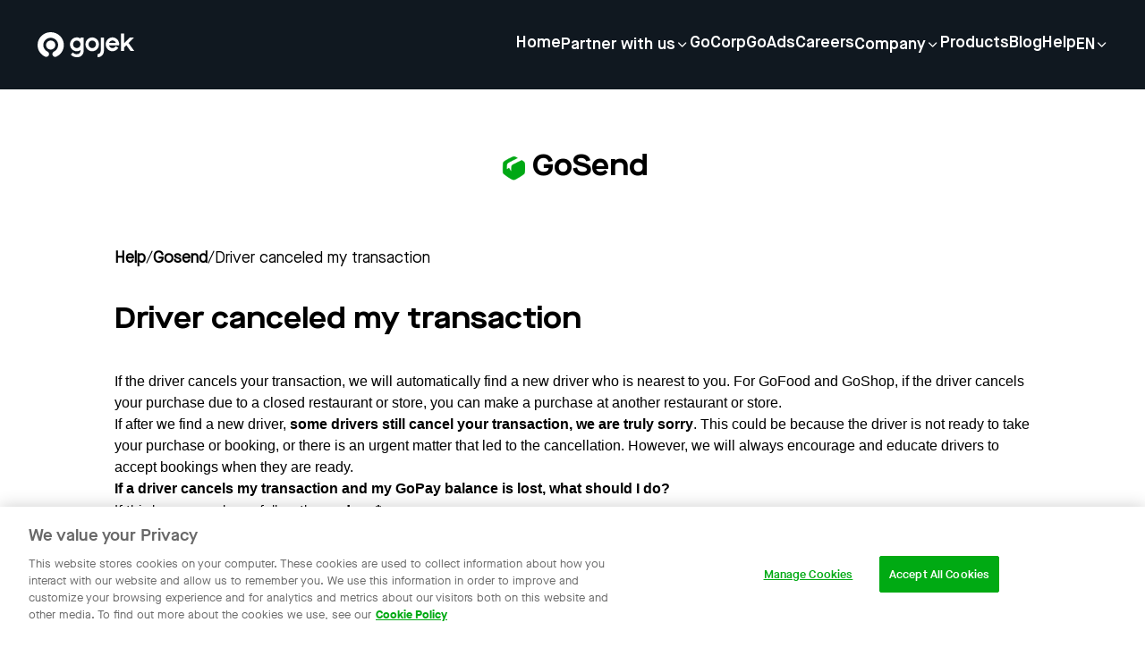

--- FILE ---
content_type: text/html; charset=utf-8
request_url: https://www.gojek.com/en-id/help/gosend/driver-membatalkan-pesanan-saya
body_size: 10758
content:
<!DOCTYPE html><html><head><meta charSet="utf-8"/><meta name="viewport" content="width=device-width, initial-scale=1"/><link rel="preload" as="image" href="https://lelogama.go-jek.com/prime/upload/gojek-horizontal-logo-white.svg"/><link rel="preload" as="image" href="https://cdn-site.gojek.com/uploads/Product_Go_Send_Color_Color_f67fda2f83.png"/><link rel="preload" as="image" href="https://lelogama.go-jek.com/prime/upload/image/solv-logo-green.svg"/><link rel="preload" as="image" href="https://lelogama.go-jek.com/prime/upload/image/solv-logo-red.svg"/><link rel="preload" as="image" href="https://cdn-site.gojek.com/uploads/Product_Jago_Color_Color_a24b697919.png"/><link rel="preload" as="image" href="https://cdn-site.gojek.com/uploads/Product_Go_Tagihan_Color_Color_1e367baa92.png"/><link rel="preload" as="image" href="https://cdn-site.gojek.com/uploads/Product_Go_Shop_Color_Color_2f0457a337.png"/><link rel="preload" as="image" href="https://cdn-site.gojek.com/uploads/Product_Go_Ride_Color_Color_42dfa35864.png"/><link rel="preload" as="image" href="https://cdn-site.gojek.com/uploads/Product_Go_Pay_Later_Color_Color_91c372f7b7.png"/><link rel="preload" as="image" href="https://cdn-site.gojek.com/uploads/Product_Go_Pay_Color_Color_c2dd43df0e.png"/><link rel="stylesheet" href="https://cdn-site.gojek.com/static/_next/static/css/99de98b6d8f0fe01.css" data-precedence="next"/><link rel="stylesheet" href="https://cdn-site.gojek.com/static/_next/static/css/f60cb98a6eb8c484.css" data-precedence="next"/><link rel="stylesheet" href="https://cdn-site.gojek.com/static/_next/static/css/7bdbd0ae8aa624e9.css" data-precedence="next"/><link rel="preload" as="script" fetchPriority="low" href="https://cdn-site.gojek.com/static/_next/static/chunks/webpack-79c3e4bdca91845f.js"/><script src="https://cdn-site.gojek.com/static/_next/static/chunks/fd9d1056-2f6588a48cd0178e.js" async=""></script><script src="https://cdn-site.gojek.com/static/_next/static/chunks/2117-e7c52022a15bff13.js" async=""></script><script src="https://cdn-site.gojek.com/static/_next/static/chunks/main-app-66a653f430603202.js" async=""></script><script src="https://cdn-site.gojek.com/static/_next/static/chunks/2972-4c13444532f99cff.js" async=""></script><script src="https://cdn-site.gojek.com/static/_next/static/chunks/8003-c390f49ca560605f.js" async=""></script><script src="https://cdn-site.gojek.com/static/_next/static/chunks/8339-a8868cf258d10d22.js" async=""></script><script src="https://cdn-site.gojek.com/static/_next/static/chunks/app/%5Blocale%5D/(indonesia)/layout-b4335e03939bd1b1.js" async=""></script><script src="https://cdn-site.gojek.com/static/_next/static/chunks/app/layout-98db7a986284d1ad.js" async=""></script><script src="https://cdn-site.gojek.com/static/_next/static/chunks/2501-55ab48918aeb6c13.js" async=""></script><script src="https://cdn-site.gojek.com/static/_next/static/chunks/app/error-043154d59ab0cabe.js" async=""></script><script src="https://cdn-site.gojek.com/static/_next/static/chunks/app/%5Blocale%5D/(indonesia)/help/layout-e5dbc0d8f5493247.js" async=""></script><script src="https://cdn-site.gojek.com/static/_next/static/chunks/app/%5Blocale%5D/(indonesia)/help/%5Btopic%5D/%5Bslug%5D/page-fb2dbae363fd117b.js" async=""></script><link rel="preload" href="https://www.googletagmanager.com/gtag/js?id=G-DJQKT925G5" as="script"/><link rel="preload" as="image" href="https://cdn-site.gojek.com/uploads/Product_Go_Investasi_Color_Color_937ec2eb2b.png"/><link rel="preload" as="image" href="https://cdn-site.gojek.com/uploads/Product_Go_Car_Color_Color_908a6e03f2.png"/><link rel="preload" as="image" href="https://cdn-site.gojek.com/uploads/Product_Go_Pay_Pinjam_Color_Color_de292ff748.png"/><link rel="preload" as="image" href="https://cdn-site.gojek.com/uploads/Product_Go_Pay_Tabungan_Color_Color_Copy_bec05651d2.png"/><link rel="preload" as="image" href="https://cdn-site.gojek.com/uploads/Product_Go_Pay_Coins_Color_Color_58486d1400.png"/><link rel="preload" as="image" href="https://lelogama.go-jek.com/prime/upload/help/icon/Size40_Kindtile_Colorcolor_Servicegobluebird.png"/><link rel="preload" as="image" href="https://cdn-site.gojek.com/uploads/Product_Go_Pulsa_Color_Color_bacf2e262a.png"/><link href="https://gojekweb-asset-staging.go-jek.com/prime/static/prime/images/gojek_favicon.png" rel="shortcut icon" type="image/x-icon"/><title>Gojek Super App | Help</title><link rel="alternate" hrefLang="en" href="https://www.gojek.com/en-id/help/gosend/driver-membatalkan-pesanan-saya"/><link rel="alternate" hrefLang="x-default" href="https://www.gojek.com/en-id/help/gosend/driver-membatalkan-pesanan-saya"/><link rel="alternate" hrefLang="id" href="https://www.gojek.com/id-id/help/gosend/driver-membatalkan-pesanan-saya"/><link rel="icon" href="/icon.png?8fbc3fa638ed083c" type="image/png" sizes="32x32"/><script src="https://cdn-site.gojek.com/static/_next/static/chunks/polyfills-42372ed130431b0a.js" noModule=""></script></head><body><html lang="en"><head></head><body><header><div class="hidden lg:flex h-[100px] w-full fixed top-0 z-[99] align-middle shadow-md transition ease-in-out duration-200 text-white bg-gray-primary"><div class="flex w-full px-10 justify-between items-center"><a href="/en-id"><img src="https://lelogama.go-jek.com/prime/upload/gojek-horizontal-logo-white.svg" alt="logo"/></a><div class="flex menus gap-10 flex-columns items-center"><div class="menus flex gap-10 flex-column relative"><a class="hover:underline pb-1 font-maisonBold sm:font-maisonExtendedBold md:font-maisonDemi leading-height_32x text-size_12x md:text-size_9x u-animation-underline visit flex content-center gap-2 cursor-pointer" href="/en-id">Home</a><div class="absolute top-40 -right-8"></div></div><div class="menus flex gap-10 flex-column relative"><p class="cursor-pointer font-maisonBold sm:font-maisonExtendedBold md:font-maisonDemi leading-height_32x  text-size_12x  md:text-size_9x u-animation-underline visit flex content-center gap-2 items-center">Partner with us<i class="pi pi-expand_more text-size_8x transition-transform duration-200 ease-out rotate-0 "></i></p><div class="absolute top-40 -right-8"></div></div><div class="menus flex gap-10 flex-column relative"><a class="hover:underline pb-1 font-maisonBold sm:font-maisonExtendedBold md:font-maisonDemi leading-height_32x text-size_12x md:text-size_9x u-animation-underline visit flex content-center gap-2 cursor-pointer" href="/en-id/gocorp">GoCorp</a><div class="absolute top-40 -right-8"></div></div><div class="menus flex gap-10 flex-column relative"><a class="hover:underline pb-1 font-maisonBold sm:font-maisonExtendedBold md:font-maisonDemi leading-height_32x text-size_12x md:text-size_9x u-animation-underline visit flex content-center gap-2 cursor-pointer" href="/en-id/go-ads">GoAds</a><div class="absolute top-40 -right-8"></div></div><div class="menus flex gap-10 flex-column relative"><a class="hover:underline pb-1 font-maisonBold sm:font-maisonExtendedBold md:font-maisonDemi leading-height_32x text-size_12x md:text-size_9x u-animation-underline visit flex content-center gap-2 cursor-pointer" href="https://gojek.jobs">Careers</a><div class="absolute top-40 -right-8"></div></div><div class="menus flex gap-10 flex-column relative"><p class="cursor-pointer font-maisonBold sm:font-maisonExtendedBold md:font-maisonDemi leading-height_32x  text-size_12x  md:text-size_9x u-animation-underline visit flex content-center gap-2 items-center">Company<i class="pi pi-expand_more text-size_8x transition-transform duration-200 ease-out rotate-0 "></i></p><div class="absolute top-40 -right-8"></div></div><div class="menus flex gap-10 flex-column relative"><a class="hover:underline pb-1 font-maisonBold sm:font-maisonExtendedBold md:font-maisonDemi leading-height_32x text-size_12x md:text-size_9x u-animation-underline visit flex content-center gap-2 cursor-pointer" href="/en-id/products">Products</a><div class="absolute top-40 -right-8"></div></div><div class="menus flex gap-10 flex-column relative"><a class="hover:underline pb-1 font-maisonBold sm:font-maisonExtendedBold md:font-maisonDemi leading-height_32x text-size_12x md:text-size_9x u-animation-underline visit flex content-center gap-2 cursor-pointer" href="/blog">Blog</a><div class="absolute top-40 -right-8"></div></div><div class="menus flex gap-10 flex-column relative"><a class="hover:underline pb-1 font-maisonBold sm:font-maisonExtendedBold md:font-maisonDemi leading-height_32x text-size_12x md:text-size_9x u-animation-underline visit flex content-center gap-2 cursor-pointer" href="/en-id/help">Help</a><div class="absolute top-40 -right-8"></div></div><div class="menus flex gap-10 flex-column relative"><p class="cursor-pointer font-maisonBold sm:font-maisonExtendedBold md:font-maisonDemi leading-height_32x  text-size_12x  md:text-size_9x u-animation-underline visit flex content-center gap-2 items-center">EN<i class="pi pi-expand_more text-size_8x transition-transform duration-200 ease-out rotate-0 "></i></p><div class="absolute top-40 -right-8"></div></div></div></div></div><div class="header-mobile fixed z-50 w-full lg:hidden overflow-y-scroll block"><div class="header__mobile-container flex flex-col"><div class="flex justify-between h-[80px] p-4 items-center text-white bg-gray-primary"><a href="/en-id"><img src="https://lelogama.go-jek.com/prime/upload/gojek-horizontal-logo-white.svg" alt="logo" width="100"/></a><div class="hamburger bg-red flex flex-col gap-[4px]"><span class="h-[2.5px] w-[25px] bg-white"></span><span class="h-[2.5px] w-[25px] bg-white"></span><span class="h-[2.5px] w-[25px] bg-white"></span></div></div></div></div></header><div class="md:pt-[100px] pt-[80px]"><div class="text-center pt-[64px] pb-8 flex items-center w-full justify-center gap-4"><div><img width="40" height="40" src="https://cdn-site.gojek.com/uploads/Product_Go_Send_Color_Color_f67fda2f83.png" alt=""/></div><div class=" font-maisonExtendedBold text-size_16x">GoSend</div></div><div class="container mx-auto py-8"><div class="flex gap-2 items-center font-maisonBook text-size_7x md:text-size_8x xl:text-size_9x"><a class="font-semibold" href="/help">Help</a> <!-- -->/<a class=" capitalize font-semibold" href="/help/gosend">gosend</a> <!-- -->/<div> <!-- -->Driver canceled my transaction</div></div><div class="font-maisonExtendedBold text-size_16x py-8">Driver canceled my transaction</div><div class="ck-content rich-html-text"><p><span style="background-color:transparent;color:#000000;font-family:Arial,sans-serif;">If the driver cancels your transaction, we will automatically find a new driver who is nearest to you. For GoFood and GoShop, if the driver cancels your purchase due to a closed restaurant or store, you can make a purchase at another restaurant or store.</span></p><p><span style="background-color:transparent;color:#000000;font-family:Arial,sans-serif;">If after we find a new driver,&nbsp;<strong>some drivers still cancel your transaction, we are truly sorry</strong>. This could be because the driver is not ready to take your purchase or booking, or there is an urgent matter that led to the cancellation. However, we will always encourage and educate drivers to accept bookings when they are ready.</span></p><p><span style="background-color:transparent;color:#000000;font-family:Arial,sans-serif;"><strong>If a driver cancels my transaction and my GoPay balance is lost, what should I do?</strong></span></p><p>If this happens, please follow these <a href="https://www.gojek.com/help/gopay/saldo-gopay-hilang-setelah-membatalkan-pesanan/"><strong>steps*</strong></a>.</p><p><i>*)Link is only accessible when you open this page on your phone/tablet.</i></p></div></div><div><div class="flex flex-col"><section class="scroll-m-10 bg-white py-10 md:py-20"><div data-testid="heading-container" class="container flex text-center justify-center"><div class="w-full lg:w-full ml-0"><h2 class="font-maisonExtendedBold md:font-maisonExtendedBold font-bold md:font-extrabold tracking-normal xl:tracking-title text-size_16x md:text-size_18x leading-height_39x md:leading-height_54x xl:leading-height_64x mb-3 text-black xl:text-size_24x">Browse Topics</h2></div></div></section><div class="grid grid-cols-2 md:grid-cols-4 pb-8 gap-4 container mx-auto"><a class="rounded-r24 px-6 py-8 shadow-low flex items-center gap-4 font-maisonBold" href="/en-id/help/gofoodweb"><div><img src="https://lelogama.go-jek.com/prime/upload/image/solv-logo-green.svg" alt="" width="30" height="30"/></div><div>GoFood Web</div></a><a class="rounded-r24 px-6 py-8 shadow-low flex items-center gap-4 font-maisonBold" href="/en-id/help/safety-emergency"><div><img src="https://lelogama.go-jek.com/prime/upload/image/solv-logo-green.svg" alt="" width="30" height="30"/></div><div>Safety and Emergency</div></a><a class="rounded-r24 px-6 py-8 shadow-low flex items-center gap-4 font-maisonBold" href="/en-id/help/mitra"><div><img src="https://lelogama.go-jek.com/prime/upload/image/solv-logo-green.svg" alt="" width="30" height="30"/></div><div>Join as Our Partner</div></a><a class="rounded-r24 px-6 py-8 shadow-low flex items-center gap-4 font-maisonBold" href="/en-id/help/app-issue"><div><img src="https://lelogama.go-jek.com/prime/upload/image/solv-logo-green.svg" alt="" width="30" height="30"/></div><div>App Issue</div></a><a class="rounded-r24 px-6 py-8 shadow-low flex items-center gap-4 font-maisonBold" href="/en-id/help/gobox"><div><img src="https://lelogama.go-jek.com/prime/upload/image/solv-logo-green.svg" alt="" width="30" height="30"/></div><div>GoBox</div></a><a class="rounded-r24 px-6 py-8 shadow-low flex items-center gap-4 font-maisonBold" href="/en-id/help/gofood"><div><img src="https://lelogama.go-jek.com/prime/upload/image/solv-logo-red.svg" alt="" width="30" height="30"/></div><div>GoFood</div></a><a class="rounded-r24 px-6 py-8 shadow-low flex items-center gap-4 font-maisonBold" href="/en-id/help/promo"><div><img src="https://lelogama.go-jek.com/prime/upload/image/solv-logo-green.svg" alt="" width="30" height="30"/></div><div>Promo Issue</div></a><a class="rounded-r24 px-6 py-8 shadow-low flex items-center gap-4 font-maisonBold" href="/en-id/help/chat"><div><img src="https://lelogama.go-jek.com/prime/upload/image/solv-logo-green.svg" alt="" width="30" height="30"/></div><div>Chat</div></a><a class="rounded-r24 px-6 py-8 shadow-low flex items-center gap-4 font-maisonBold" href="/en-id/help/akun"><div><img src="https://lelogama.go-jek.com/prime/upload/image/solv-logo-green.svg" alt="" width="30" height="30"/></div><div>My Account</div></a><a class="rounded-r24 px-6 py-8 shadow-low flex items-center gap-4 font-maisonBold" href="/en-id/help/gomart"><div><img src="https://lelogama.go-jek.com/prime/upload/image/solv-logo-red.svg" alt="" width="30" height="30"/></div><div>GoMart</div></a><a class="rounded-r24 px-6 py-8 shadow-low flex items-center gap-4 font-maisonBold" href="/en-id/help/jago"><div><img src="https://cdn-site.gojek.com/uploads/Product_Jago_Color_Color_a24b697919.png" alt="" width="30" height="30"/></div><div>Jago</div></a><a class="rounded-r24 px-6 py-8 shadow-low flex items-center gap-4 font-maisonBold" href="/en-id/help/gotagihan"><div><img src="https://cdn-site.gojek.com/uploads/Product_Go_Tagihan_Color_Color_1e367baa92.png" alt="" width="30" height="30"/></div><div>GoTagihan</div></a><a class="rounded-r24 px-6 py-8 shadow-low flex items-center gap-4 font-maisonBold" href="/en-id/help/gosend"><div><img src="https://cdn-site.gojek.com/uploads/Product_Go_Send_Color_Color_f67fda2f83.png" alt="" width="30" height="30"/></div><div>GoSend</div></a><a class="rounded-r24 px-6 py-8 shadow-low flex items-center gap-4 font-maisonBold" href="/en-id/help/goshop"><div><img src="https://cdn-site.gojek.com/uploads/Product_Go_Shop_Color_Color_2f0457a337.png" alt="" width="30" height="30"/></div><div>GoShop</div></a><a class="rounded-r24 px-6 py-8 shadow-low flex items-center gap-4 font-maisonBold" href="/en-id/help/goride"><div><img src="https://cdn-site.gojek.com/uploads/Product_Go_Ride_Color_Color_42dfa35864.png" alt="" width="30" height="30"/></div><div>GoRide</div></a><a class="rounded-r24 px-6 py-8 shadow-low flex items-center gap-4 font-maisonBold" href="/en-id/help/gopaylater"><div><img src="https://cdn-site.gojek.com/uploads/Product_Go_Pay_Later_Color_Color_91c372f7b7.png" alt="" width="30" height="30"/></div><div>GoPay Later</div></a><a class="rounded-r24 px-6 py-8 shadow-low flex items-center gap-4 font-maisonBold" href="/en-id/help/gopay"><div><img src="https://cdn-site.gojek.com/uploads/Product_Go_Pay_Color_Color_c2dd43df0e.png" alt="" width="30" height="30"/></div><div>GoPay</div></a><a class="rounded-r24 px-6 py-8 shadow-low flex items-center gap-4 font-maisonBold" href="/en-id/help/goinvestasi"><div><img src="https://cdn-site.gojek.com/uploads/Product_Go_Investasi_Color_Color_937ec2eb2b.png" alt="" width="30" height="30"/></div><div>GoInvestasi</div></a><a class="rounded-r24 px-6 py-8 shadow-low flex items-center gap-4 font-maisonBold" href="/en-id/help/gocar"><div><img src="https://cdn-site.gojek.com/uploads/Product_Go_Car_Color_Color_908a6e03f2.png" alt="" width="30" height="30"/></div><div>GoCar</div></a><a class="rounded-r24 px-6 py-8 shadow-low flex items-center gap-4 font-maisonBold" href="/en-id/help/gopaypinjam"><div><img src="https://cdn-site.gojek.com/uploads/Product_Go_Pay_Pinjam_Color_Color_de292ff748.png" alt="" width="30" height="30"/></div><div>GoPay Pinjam</div></a><a class="rounded-r24 px-6 py-8 shadow-low flex items-center gap-4 font-maisonBold" href="/en-id/help/gopay-tabungan"><div><img src="https://cdn-site.gojek.com/uploads/Product_Go_Pay_Tabungan_Color_Color_Copy_bec05651d2.png" alt="" width="30" height="30"/></div><div>GoPay Tabungan</div></a><a class="rounded-r24 px-6 py-8 shadow-low flex items-center gap-4 font-maisonBold" href="/en-id/help/gopay-coins"><div><img src="https://cdn-site.gojek.com/uploads/Product_Go_Pay_Coins_Color_Color_58486d1400.png" alt="" width="30" height="30"/></div><div>GoPay Coins</div></a><a class="rounded-r24 px-6 py-8 shadow-low flex items-center gap-4 font-maisonBold" href="/en-id/help/gosend-e-commerce"><div><img src="https://lelogama.go-jek.com/prime/upload/image/solv-logo-green.svg" alt="" width="30" height="30"/></div><div>GoSend E-commerce</div></a><a class="rounded-r24 px-6 py-8 shadow-low flex items-center gap-4 font-maisonBold" href="/en-id/help/gobluebird"><div><img src="https://lelogama.go-jek.com/prime/upload/help/icon/Size40_Kindtile_Colorcolor_Servicegobluebird.png" alt="" width="30" height="30"/></div><div>GoBluebird</div></a><a class="rounded-r24 px-6 py-8 shadow-low flex items-center gap-4 font-maisonBold" href="/en-id/help/gopulsa"><div><img src="https://cdn-site.gojek.com/uploads/Product_Go_Pulsa_Color_Color_bacf2e262a.png" alt="" width="30" height="30"/></div><div>GoPulsa</div></a></div></div></div></div><footer class="footer-wrapper c-footer bg-gray-primary text-white lg:py-16"><div class="container border-b border-gray-shade3 py-10"><div><img class="mb-14" src="https://lelogama.go-jek.com/prime/upload/gojek-horizontal-logo-white.svg" alt="logo-white"/><div class="menu__list grid grid-cols-2 md:grid-cols-5 gap-10"><div class="menu__container"><p class="c-footer__title mb-5 md:mb-8 lg:mb-6">Company</p><ul class="space-y-4 md:space-y-6 lg:space-y-4"><li class="gtm-footer-blog"><a class="c-footer__link" aria-label="Blog" href="/en-id/about">About</a></li><li class="gtm-footer-blog"><a class="c-footer__link" aria-label="Blog" href="/en-id/products">Products</a></li><li class="gtm-footer-blog"><a class="c-footer__link" aria-label="Blog" href="/blog">Blog</a></li></ul></div><div class="menu__container"><p class="c-footer__title mb-5 md:mb-8 lg:mb-6">Join with us</p><ul class="space-y-4 md:space-y-6 lg:space-y-4"><li class="gtm-footer-blog"><a class="c-footer__link" aria-label="Blog" href="/en-id/driver">Driver Partners</a></li><li class="gtm-footer-blog"><a class="c-footer__link" aria-label="Blog" href="https://gofoodmerchant.co.id">Merchant Partners</a></li></ul></div><div class="menu__container"><p class="c-footer__title mb-5 md:mb-8 lg:mb-6">Careers</p><ul class="space-y-4 md:space-y-6 lg:space-y-4"><li class="gtm-footer-blog"><a class="c-footer__link" aria-label="Blog" href="https://www.gojek.io/careers">Student</a></li><li class="gtm-footer-blog"><a class="c-footer__link" aria-label="Blog" href="/en-id/employee">Professional</a></li></ul></div><div class="menu__container"><p class="c-footer__title mb-5 md:mb-8 lg:mb-6">Get in touch</p><ul class="space-y-4 md:space-y-6 lg:space-y-4"><li class="gtm-footer-blog"><a class="c-footer__link" aria-label="Blog" href="/en-id/help">Help Center</a></li><li class="gtm-footer-blog"><a class="c-footer__link" aria-label="Blog" href="/en-id/our-location">Our Location</a></li></ul></div><div class="menu__container md:block hidden"><p class="c-footer__title mb-4 md:mb-8 lg:mb-6 gap-5 ">Connect with Us</p><div class="grid grid-cols-4 gap-5"><a target="_blank" class="cursor-pointer" href="https://web.facebook.com/gojekindonesia"><i class="c-footer__icon text-size_14x p-6px pi pi-facebook"></i></a><a target="_blank" class="cursor-pointer" href="https://twitter.com/gojekindonesia"><i class="c-footer__icon text-size_14x p-6px pi pi-twitter"></i></a><a target="_blank" class="cursor-pointer" href="https://www.instagram.com/gojekindonesia/"><i class="c-footer__icon text-size_14x p-6px pi pi-instagram"></i></a><a target="_blank" class="cursor-pointer" href="https://www.youtube.com/channel/UCmlKSK0OKn_B3oPwElW4n5w"><i class="c-footer__icon text-size_14x p-6px pi pi-youtube"></i></a></div><div class="hidden lg:block"><p class="c-footer__title mb-4 mt-12 ">Download the app</p><div class="download__app mt-8 gap-5 flex flex-col md:flex-row "><a target="_blank" class="cursor-pointer" href="https://play.google.com/store/apps/details?id=com.gojek.app&amp;af_force_deeplink=true&amp;pid=Go-Jek_Web&amp;is_retargeting=false&amp;af_click_lookback=7d&amp;utm_content=Play_Store_Android&amp;utm_source=Go-Jek_Web&amp;utm_medium=Button&amp;af_adset=Play_Store_Android&amp;af_ad=Play_Store_Android&amp;utm_campaign=Website_Footer_Download_Button_Google_Play_Store&amp;af_channel=Button&amp;c=Website_Footer_Download_Button_Google_Play_Store"><i class="c-footer__icon--download text-size_14x md:p-6px pi pi-playstore md:text-white hover:text-hover-system1"></i></a><a target="_blank" class="cursor-pointer" href="https://apps.apple.com/id/app/gojek/id944875099?af_force_deeplink=true&amp;pid=Go-Jek_Web&amp;is_retargeting=false&amp;af_click_lookback=7d&amp;utm_content=Apple_App_Store&amp;utm_source=Go-Jek_Web&amp;utm_medium=Button&amp;af_adset=Apple_App_Store&amp;af_ad=Apple_App_Store&amp;utm_campaign=Website_Footer_Download_Button_Apple_App_Store&amp;af_channel=Button&amp;c=Website_Footer_Download_Button_Apple_App_Store"><i class="c-footer__icon--download text-size_14x md:p-6px pi pi-appstore md:text-white hover:text-hover-system1"></i></a></div></div></div></div></div><div class="download__app mt-8 gap-5 flex-col block md:hidden"><div class="py-5"><p class="c-footer__title mb-4 md:mb-8 lg:mb-6 ">Connect with Us</p><div class="grid grid-cols-6 "><a target="_blank" class="cursor-pointer" href="https://web.facebook.com/gojekindonesia"><i class="c-footer__icon text-size_14x p-6px pi pi-facebook"></i></a><a target="_blank" class="cursor-pointer" href="https://twitter.com/gojekindonesia"><i class="c-footer__icon text-size_14x p-6px pi pi-twitter"></i></a><a target="_blank" class="cursor-pointer" href="https://www.instagram.com/gojekindonesia/"><i class="c-footer__icon text-size_14x p-6px pi pi-instagram"></i></a><a target="_blank" class="cursor-pointer" href="https://www.youtube.com/channel/UCmlKSK0OKn_B3oPwElW4n5w"><i class="c-footer__icon text-size_14x p-6px pi pi-youtube"></i></a></div></div><p class="c-footer__title mb-4 mt-5 md:mb-8 lg:mb-8">Download the app</p><div class="flex flex-col sm:flex-row justify-center lg:justify-start items-center"><a rel="noreferrer" target="_blank" aria-label="Download Gojek from App Store" class="btn btn-solid btn-solid--light flex items-center mb-6 sm:mb-0 sm:mr-6 bg-white text-black btn-app w-full justify-center" data-gtm="2021_homepage_appstore" href="https://apps.apple.com/id/app/gojek/id944875099"><i class="pi pi-appstore mr-2"></i> App store</a><a rel="noreferrer" target="_blank" aria-label="Download Gojek from Play Store" class="btn btn-solid btn-solid--light flex items-center mb-0 sm:mb-0 sm:mr-0 bg-white text-black btn-app w-full justify-center" data-gtm="2021_homepage_playstore" href="https://play.google.com/store/apps/details?id=com.gojek.app"><i class="pi pi-playstore mr-2"></i> Play store</a></div></div></div><div class="border__section-b"><div class="container pt-10 grid grid-cols-1 md:grid-cols-3 md:gap-1 gap-3 "><ul class=" grid grid-cols-2 items-center gap-5 onlyMobile:pb-7 "><li class="gtm-footer-blog underline"><a class="c-footer__link" href="/en-id/privacy-policies">Privacy Notice</a></li><li class="gtm-footer-blog underline"><a class="c-footer__link" href="/en-id/terms-and-conditions">Terms &amp; Conditions</a></li><li class="gtm-footer-blog underline"><a class="c-footer__link" href="/en-id/data-provider-attribution">Data Attribution</a></li><li class="gtm-footer-blog underline cursor-pointer ot-sdk-show-settings">Cookie Settings</li></ul><div class="dropdown__wrapper relative"><div class="dropdown_container flex items-center gap-4"><i class="pi pi-location text-size_12x relative xl:static transition-transform duration-200 ease-out"></i><button>Indonesia<i class="pi pi-expand_more text-size_12x relative xl:static transition-transform duration-200 ease-out"></i></button></div></div><div class="dropdown__wrapper relative"><div class="dropdown_container flex items-center gap-4"><i class="pi pi-language_letters text-size_12x relative xl:static transition-transform duration-200 ease-out"></i><button>English<i class="pi pi-expand_more text-size_12x relative xl:static transition-transform duration-200 ease-out"></i></button></div></div></div></div><div class="container pb-10"><div class="c-footer__copyright w-full xl:order-3 text-left md:text-center xl:text-left mt-8 md:mt-10"><p class="c-footer__description">© 2023 Gojek | Gojek is a trademark of PT GoTo Gojek Tokopedia Tbk. Registered in the Directorate General of Intellectual Property of the Republic of Indonesia.</p></div></div></footer><noscript><iframe src="https://www.googletagmanager.com/ns.html?id=GTM-W3VB57" height="0" width="0" style="display:none;visibility:hidden"></iframe></noscript><script src="https://cdn-site.gojek.com/static/_next/static/chunks/webpack-79c3e4bdca91845f.js" async=""></script></body></html><script>(self.__next_f=self.__next_f||[]).push([0]);self.__next_f.push([2,null])</script><script>self.__next_f.push([1,"1:HL[\"https://cdn-site.gojek.com/static/_next/static/css/99de98b6d8f0fe01.css\",\"style\"]\n2:HL[\"https://cdn-site.gojek.com/static/_next/static/css/f60cb98a6eb8c484.css\",\"style\"]\n3:HL[\"https://cdn-site.gojek.com/static/_next/static/css/7bdbd0ae8aa624e9.css\",\"style\"]\n"])</script><script>self.__next_f.push([1,"4:I[2846,[],\"\"]\n7:I[4707,[],\"\"]\nb:I[6423,[],\"\"]\ne:I[8003,[\"2972\",\"static/chunks/2972-4c13444532f99cff.js\",\"8003\",\"static/chunks/8003-c390f49ca560605f.js\",\"8339\",\"static/chunks/8339-a8868cf258d10d22.js\",\"716\",\"static/chunks/app/%5Blocale%5D/(indonesia)/layout-b4335e03939bd1b1.js\"],\"\"]\nf:I[6952,[\"2972\",\"static/chunks/2972-4c13444532f99cff.js\",\"8003\",\"static/chunks/8003-c390f49ca560605f.js\",\"8339\",\"static/chunks/8339-a8868cf258d10d22.js\",\"716\",\"static/chunks/app/%5Blocale%5D/(indonesia)/layout-b4335e03939bd1b1.js\"],\"default\"]\n10:I[1540,[\"2972\",\"static/chunks/2972-4c13444532f99cff.js\",\"8003\",\"static/chunks/8003-c390f49ca560605f.js\",\"8339\",\"static/chunks/8339-a8868cf258d10d22.js\",\"716\",\"static/chunks/app/%5Blocale%5D/(indonesia)/layout-b4335e03939bd1b1.js\"],\"default\"]\n11:I[7234,[\"3185\",\"static/chunks/app/layout-98db7a986284d1ad.js\"],\"ArgusComponent\"]\n12:I[9225,[\"2972\",\"static/chunks/2972-4c13444532f99cff.js\",\"2501\",\"static/chunks/2501-55ab48918aeb6c13.js\",\"8339\",\"static/chunks/8339-a8868cf258d10d22.js\",\"7601\",\"static/chunks/app/error-043154d59ab0cabe.js\"],\"default\"]\n13:I[6380,[\"2972\",\"static/chunks/2972-4c13444532f99cff.js\",\"1484\",\"static/chunks/app/%5Blocale%5D/(indonesia)/help/layout-e5dbc0d8f5493247.js\"],\"default\"]\n15:I[1060,[],\"\"]\n8:[\"locale\",\"en-id\",\"d\"]\n9:[\"topic\",\"gosend\",\"d\"]\na:[\"slug\",\"driver-membatalkan-pesanan-saya\",\"d\"]\n16:[]\n"])</script><script>self.__next_f.push([1,"0:[\"$\",\"$L4\",null,{\"buildId\":\"y_MXgddeBmHjuReE36zIf\",\"assetPrefix\":\"https://cdn-site.gojek.com/static\",\"urlParts\":[\"\",\"en-id\",\"help\",\"gosend\",\"driver-membatalkan-pesanan-saya\"],\"initialTree\":[\"\",{\"children\":[[\"locale\",\"en-id\",\"d\"],{\"children\":[\"(indonesia)\",{\"children\":[\"help\",{\"children\":[[\"topic\",\"gosend\",\"d\"],{\"children\":[[\"slug\",\"driver-membatalkan-pesanan-saya\",\"d\"],{\"children\":[\"__PAGE__\",{}]}]}]}]}]}]},\"$undefined\",\"$undefined\",true],\"initialSeedData\":[\"\",{\"children\":[[\"locale\",\"en-id\",\"d\"],{\"children\":[\"(indonesia)\",{\"children\":[\"help\",{\"children\":[[\"topic\",\"gosend\",\"d\"],{\"children\":[[\"slug\",\"driver-membatalkan-pesanan-saya\",\"d\"],{\"children\":[\"__PAGE__\",{},[[\"$L5\",\"$L6\",[[\"$\",\"link\",\"0\",{\"rel\":\"stylesheet\",\"href\":\"https://cdn-site.gojek.com/static/_next/static/css/7bdbd0ae8aa624e9.css\",\"precedence\":\"next\",\"crossOrigin\":\"$undefined\"}]]],null],null]},[null,[\"$\",\"$L7\",null,{\"parallelRouterKey\":\"children\",\"segmentPath\":[\"children\",\"$8\",\"children\",\"(indonesia)\",\"children\",\"help\",\"children\",\"$9\",\"children\",\"$a\",\"children\"],\"error\":\"$undefined\",\"errorStyles\":\"$undefined\",\"errorScripts\":\"$undefined\",\"template\":[\"$\",\"$Lb\",null,{}],\"templateStyles\":\"$undefined\",\"templateScripts\":\"$undefined\",\"notFound\":\"$undefined\",\"notFoundStyles\":\"$undefined\"}]],null]},[[null,\"$Lc\"],null],null]},[[null,\"$Ld\"],null],null]},[[null,[\"$\",\"html\",null,{\"lang\":\"en\",\"children\":[[\"$\",\"head\",null,{\"children\":[[\"$\",\"$Le\",null,{\"id\":\"GTM-id\",\"children\":\"(function(w,d,s,l,i){w[l]=w[l]||[];w[l].push({'gtm.start':\\nnew Date().getTime(),event:'gtm.js'});var f=d.getElementsByTagName(s)[0],\\nj=d.createElement(s),dl=l!='dataLayer'?'\u0026l='+l:'';j.async=true;j.src=\\n'https://www.googletagmanager.com/gtm.js?id='+i+dl;f.parentNode.insertBefore(j,f);\\n})(window,document,'script','dataLayer','GTM-W3VB57');\"}],[\"$\",\"$Le\",null,{\"src\":\"https://www.googletagmanager.com/gtag/js?id=G-DJQKT925G5\"}],[\"$\",\"$Le\",null,{\"id\":\"Gtag-id\",\"children\":\"window.dataLayer = window.dataLayer || [];\\n  function gtag(){dataLayer.push(arguments);}\\n  gtag('js', new Date());\\n  gtag('config', 'G-DJQKT925G5');\"}]]}],[\"$\",\"body\",null,{\"children\":[[\"$\",\"$Lf\",null,{\"lang\":\"en-id\"}],[\"$\",\"div\",null,{\"className\":\"md:pt-[100px] pt-[80px]\",\"children\":[\"$\",\"$L7\",null,{\"parallelRouterKey\":\"children\",\"segmentPath\":[\"children\",\"$8\",\"children\",\"(indonesia)\",\"children\"],\"error\":\"$undefined\",\"errorStyles\":\"$undefined\",\"errorScripts\":\"$undefined\",\"template\":[\"$\",\"$Lb\",null,{}],\"templateStyles\":\"$undefined\",\"templateScripts\":\"$undefined\",\"notFound\":\"$undefined\",\"notFoundStyles\":\"$undefined\"}]}],[\"$\",\"$L10\",null,{\"lang\":\"en-id\"}],[\"$\",\"noscript\",null,{\"children\":[\"$\",\"iframe\",null,{\"src\":\"https://www.googletagmanager.com/ns.html?id=GTM-W3VB57\",\"height\":\"0\",\"width\":\"0\",\"style\":{\"display\":\"none\",\"visibility\":\"hidden\"}}]}]]}]]}]],null],null]},[null,[\"$\",\"$L7\",null,{\"parallelRouterKey\":\"children\",\"segmentPath\":[\"children\",\"$8\",\"children\"],\"error\":\"$undefined\",\"errorStyles\":\"$undefined\",\"errorScripts\":\"$undefined\",\"template\":[\"$\",\"$Lb\",null,{}],\"templateStyles\":\"$undefined\",\"templateScripts\":\"$undefined\",\"notFound\":\"$undefined\",\"notFoundStyles\":\"$undefined\"}]],null]},[[[[\"$\",\"link\",\"0\",{\"rel\":\"stylesheet\",\"href\":\"https://cdn-site.gojek.com/static/_next/static/css/99de98b6d8f0fe01.css\",\"precedence\":\"next\",\"crossOrigin\":\"$undefined\"}],[\"$\",\"link\",\"1\",{\"rel\":\"stylesheet\",\"href\":\"https://cdn-site.gojek.com/static/_next/static/css/f60cb98a6eb8c484.css\",\"precedence\":\"next\",\"crossOrigin\":\"$undefined\"}]],[\"$\",\"html\",null,{\"children\":[[\"$\",\"head\",null,{\"children\":[\"$\",\"link\",null,{\"href\":\"https://gojekweb-asset-staging.go-jek.com/prime/static/prime/images/gojek_favicon.png\",\"rel\":\"shortcut icon\",\"type\":\"image/x-icon\"}]}],[\"$\",\"body\",null,{\"children\":[[\"$\",\"$L11\",null,{}],[\"$\",\"$L7\",null,{\"parallelRouterKey\":\"children\",\"segmentPath\":[\"children\"],\"error\":\"$12\",\"errorStyles\":[],\"errorScripts\":[],\"template\":[\"$\",\"$Lb\",null,{}],\"templateStyles\":\"$undefined\",\"templateScripts\":\"$undefined\",\"notFound\":[\"$\",\"section\",null,{\"data-testid\":\"info-section\",\"className\":\"py-5 md:py-9 bg-white\",\"children\":[\"$\",\"div\",null,{\"className\":\"overflow-hidden container mx-auto\",\"children\":[\"$\",\"div\",null,{\"className\":\"flex flex-col-reverse gap-y-4 md:gap-x-30 md:flex-row-reverse\",\"children\":[[\"$\",\"div\",null,{\"data-testid\":\"info-section-text\",\"className\":\"w-full flex flex-col justify-center text-dark md:w-1/2\",\"children\":[\"$\",\"div\",null,{\"children\":[[\"$\",\"h2\",null,{\"className\":\"font-maisonExtendedBold font-bold tracking-normal xl:tracking-title text-size_13x leading-height_39x md:text-size_18x md:leading-height_54x mb-3 md:mb-6\",\"children\":\"Oops! Page is unavailable :(\"}],[\"$\",\"p\",null,{\"className\":\"font-maisonBook text-size_7x md:text-size_8x xl:text-size_9x font-light leading-height_21x xl:leading-height_24x mb-6\",\"children\":\"But don't be sad #ThereIsAlwaysAWay for you!\"}],false,false,[\"$\",\"div\",null,{\"className\":\"flex justify-start md:justify-center gap-4 w-full lg:w-fit\",\"children\":[[\"$\",\"$L13\",null,{\"data\":{\"label\":\"Back to homepage\",\"href\":\"/\",\"theme\":\"outline\"}}],false]}]]}]}],[\"$\",\"div\",null,{\"className\":\"w-full md:w-[calc(50%-70px)]\",\"children\":[\"$\",\"div\",null,{\"className\":\"mx-auto h-full flex items-center relative\",\"children\":[[\"$\",\"img\",null,{\"alt\":\"Info card image\",\"className\":\"w-full object-cover rounded-r24 my-auto\",\"width\":\"$undefined\",\"height\":\"$undefined\",\"src\":\"https://site-norns.gojek.com/uploads/7cfa4ccce877359f329ac827786c1f2a_5ab19d97db.webp\"}],false]}]}]]}]}]}],\"notFoundStyles\":[]}]]}]]}]],null],null],\"couldBeIntercepted\":false,\"initialHead\":[null,\"$L14\"],\"globalErrorComponent\":\"$15\",\"missingSlots\":\"$W16\"}]\n"])</script><script>self.__next_f.push([1,"17:I[2972,[\"2972\",\"static/chunks/2972-4c13444532f99cff.js\",\"7172\",\"static/chunks/app/%5Blocale%5D/(indonesia)/help/%5Btopic%5D/%5Bslug%5D/page-fb2dbae363fd117b.js\"],\"\"]\n18:T4e5,\u003cp\u003e\u003cspan style=\"background-color:transparent;color:#000000;font-family:Arial,sans-serif;\"\u003eIf the driver cancels your transaction, we will automatically find a new driver who is nearest to you. For GoFood and GoShop, if the driver cancels your purchase due to a closed restaurant or store, you can make a purchase at another restaurant or store.\u003c/span\u003e\u003c/p\u003e\u003cp\u003e\u003cspan style=\"background-color:transparent;color:#000000;font-family:Arial,sans-serif;\"\u003eIf after we find a new driver,\u0026nbsp;\u003cstrong\u003esome drivers still cancel your transaction, we are truly sorry\u003c/strong\u003e. This could be because the driver is not ready to take your purchase or booking, or there is an urgent matter that led to the cancellation. However, we will always encourage and educate drivers to accept bookings when they are ready.\u003c/span\u003e\u003c/p\u003e\u003cp\u003e\u003cspan style=\"background-color:transparent;color:#000000;font-family:Arial,sans-serif;\"\u003e\u003cstrong\u003eIf a driver cancels my transaction and my GoPay balance is lost, what should I do?\u003c/strong\u003e\u003c/span\u003e\u003c/p\u003e\u003cp\u003eIf this happens, please follow these \u003ca href=\"https://www.gojek.com/help/gopay/saldo-gopay-hilang-setelah-membatalkan-pesanan/\"\u003e\u003cstrong\u003esteps*\u003c/strong\u003e\u003c/a\u003e.\u003c/p\u003e\u003cp\u003e\u003ci\u003e*)Link is only accessible when you open this page on your phone/tablet.\u003c/i\u003e\u003c/p\u003e6:[\"$\",\"div\",null,{\"className\":\"container mx-auto py-8\",\"children\":[[\"$\",\"div\",null,{\"className\":\"flex gap-2 items-center font-maisonBook text-size_7x md:text-size_8x xl:text-size_9x\",\"children\":[[\"$\",\"$L17\",null,{\"className\":\"font-semibold\",\"href\":\"/help\",\"children\":\"Help\"}],\" \",\"/\",[\"$\",\"$L17\",null,{\"className\":\" capitalize font-semibold\",\"href\":\"/help/gosend\",\"children\":\"gosend\"}],\" \",\"/\",[\"$\",\"div\",null,{\"children\":[\" \",\"Driver canceled my transaction\"]}]]}],[\"$\",\"div\",null,{\"className\":\"font-maisonExtendedBold text-size_16x py-8\",\"children\":\"Driver canceled my transaction\"}],[\"$\",\"div\",null,{\"className\":\"c"])</script><script>self.__next_f.push([1,"k-content rich-html-text\",\"dangerouslySetInnerHTML\":{\"__html\":\"$18\"}}]]}]\nc:[[\"$\",\"div\",null,{\"className\":\"text-center pt-[64px] pb-8 flex items-center w-full justify-center gap-4\",\"children\":[[\"$\",\"div\",null,{\"children\":[\"$\",\"img\",null,{\"width\":40,\"height\":40,\"src\":\"https://cdn-site.gojek.com/uploads/Product_Go_Send_Color_Color_f67fda2f83.png\",\"alt\":\"\"}]}],[\"$\",\"div\",null,{\"className\":\" font-maisonExtendedBold text-size_16x\",\"children\":\"GoSend\"}]]}],[\"$\",\"$L7\",null,{\"parallelRouterKey\":\"children\",\"segmentPath\":[\"children\",\"$8\",\"children\",\"(indonesia)\",\"children\",\"help\",\"children\",\"$9\",\"children\"],\"error\":\"$undefined\",\"errorStyles\":\"$undefined\",\"errorScripts\":\"$undefined\",\"template\":[\"$\",\"$Lb\",null,{}],\"templateStyles\":\"$undefined\",\"templateScripts\":\"$undefined\",\"notFound\":\"$undefined\",\"notFoundStyles\":\"$undefined\"}]]\n"])</script><script>self.__next_f.push([1,"d:[[\"$\",\"$L7\",null,{\"parallelRouterKey\":\"children\",\"segmentPath\":[\"children\",\"$8\",\"children\",\"(indonesia)\",\"children\",\"help\",\"children\"],\"error\":\"$undefined\",\"errorStyles\":\"$undefined\",\"errorScripts\":\"$undefined\",\"template\":[\"$\",\"$Lb\",null,{}],\"templateStyles\":\"$undefined\",\"templateScripts\":\"$undefined\",\"notFound\":\"$undefined\",\"notFoundStyles\":\"$undefined\"}],[\"$\",\"div\",null,{\"children\":[\"$\",\"div\",null,{\"className\":\"flex flex-col\",\"children\":[[\"$\",\"section\",null,{\"id\":\"$undefined\",\"className\":\"scroll-m-10 bg-white py-10 md:py-20\",\"children\":[\"$\",\"div\",null,{\"data-testid\":\"heading-container\",\"className\":\"container flex text-center justify-center\",\"children\":[\"$\",\"div\",null,{\"className\":\"w-full lg:w-full ml-0\",\"children\":[false,[\"$\",\"h2\",null,{\"className\":\"font-maisonExtendedBold md:font-maisonExtendedBold font-bold md:font-extrabold tracking-normal xl:tracking-title text-size_16x md:text-size_18x leading-height_39x md:leading-height_54x xl:leading-height_64x mb-3 text-black xl:text-size_24x\",\"children\":\"Browse Topics\"}],false,false,false]}]}]}],[\"$\",\"div\",null,{\"className\":\"grid grid-cols-2 md:grid-cols-4 pb-8 gap-4 container mx-auto\",\"children\":[[\"$\",\"$L17\",\"51\",{\"href\":\"/en-id/help/gofoodweb\",\"className\":\"rounded-r24 px-6 py-8 shadow-low flex items-center gap-4 font-maisonBold\",\"children\":[[\"$\",\"div\",null,{\"children\":[\"$\",\"img\",null,{\"src\":\"https://lelogama.go-jek.com/prime/upload/image/solv-logo-green.svg\",\"alt\":\"\",\"width\":30,\"height\":30}]}],[\"$\",\"div\",null,{\"children\":\"GoFood Web\"}]]}],[\"$\",\"$L17\",\"52\",{\"href\":\"/en-id/help/safety-emergency\",\"className\":\"rounded-r24 px-6 py-8 shadow-low flex items-center gap-4 font-maisonBold\",\"children\":[[\"$\",\"div\",null,{\"children\":[\"$\",\"img\",null,{\"src\":\"https://lelogama.go-jek.com/prime/upload/image/solv-logo-green.svg\",\"alt\":\"\",\"width\":30,\"height\":30}]}],[\"$\",\"div\",null,{\"children\":\"Safety and Emergency\"}]]}],[\"$\",\"$L17\",\"54\",{\"href\":\"/en-id/help/mitra\",\"className\":\"rounded-r24 px-6 py-8 shadow-low flex items-center gap-4 font-maisonBold\",\"children\":[[\"$\",\"div\",null,{\"children\":[\"$\",\"img\",null,{\"src\":\"https://lelogama.go-jek.com/prime/upload/image/solv-logo-green.svg\",\"alt\":\"\",\"width\":30,\"height\":30}]}],[\"$\",\"div\",null,{\"children\":\"Join as Our Partner\"}]]}],[\"$\",\"$L17\",\"55\",{\"href\":\"/en-id/help/app-issue\",\"className\":\"rounded-r24 px-6 py-8 shadow-low flex items-center gap-4 font-maisonBold\",\"children\":[[\"$\",\"div\",null,{\"children\":[\"$\",\"img\",null,{\"src\":\"https://lelogama.go-jek.com/prime/upload/image/solv-logo-green.svg\",\"alt\":\"\",\"width\":30,\"height\":30}]}],[\"$\",\"div\",null,{\"children\":\"App Issue\"}]]}],[\"$\",\"$L17\",\"57\",{\"href\":\"/en-id/help/gobox\",\"className\":\"rounded-r24 px-6 py-8 shadow-low flex items-center gap-4 font-maisonBold\",\"children\":[[\"$\",\"div\",null,{\"children\":[\"$\",\"img\",null,{\"src\":\"https://lelogama.go-jek.com/prime/upload/image/solv-logo-green.svg\",\"alt\":\"\",\"width\":30,\"height\":30}]}],[\"$\",\"div\",null,{\"children\":\"GoBox\"}]]}],[\"$\",\"$L17\",\"62\",{\"href\":\"/en-id/help/gofood\",\"className\":\"rounded-r24 px-6 py-8 shadow-low flex items-center gap-4 font-maisonBold\",\"children\":[[\"$\",\"div\",null,{\"children\":[\"$\",\"img\",null,{\"src\":\"https://lelogama.go-jek.com/prime/upload/image/solv-logo-red.svg\",\"alt\":\"\",\"width\":30,\"height\":30}]}],[\"$\",\"div\",null,{\"children\":\"GoFood\"}]]}],[\"$\",\"$L17\",\"64\",{\"href\":\"/en-id/help/promo\",\"className\":\"rounded-r24 px-6 py-8 shadow-low flex items-center gap-4 font-maisonBold\",\"children\":[[\"$\",\"div\",null,{\"children\":[\"$\",\"img\",null,{\"src\":\"https://lelogama.go-jek.com/prime/upload/image/solv-logo-green.svg\",\"alt\":\"\",\"width\":30,\"height\":30}]}],[\"$\",\"div\",null,{\"children\":\"Promo Issue\"}]]}],[\"$\",\"$L17\",\"66\",{\"href\":\"/en-id/help/chat\",\"className\":\"rounded-r24 px-6 py-8 shadow-low flex items-center gap-4 font-maisonBold\",\"children\":[[\"$\",\"div\",null,{\"children\":[\"$\",\"img\",null,{\"src\":\"https://lelogama.go-jek.com/prime/upload/image/solv-logo-green.svg\",\"alt\":\"\",\"width\":30,\"height\":30}]}],[\"$\",\"div\",null,{\"children\":\"Chat\"}]]}],[\"$\",\"$L17\",\"67\",{\"href\":\"/en-id/help/akun\",\"className\":\"rounded-r24 px-6 py-8 shadow-low flex items-center gap-4 font-maisonBold\",\"children\":[[\"$\",\"div\",null,{\"children\":[\"$\",\"img\",null,{\"src\":\"https://lelogama.go-jek.com/prime/upload/image/solv-logo-green.svg\",\"alt\":\"\",\"width\":30,\"height\":30}]}],[\"$\",\"div\",null,{\"children\":\"My Account\"}]]}],[\"$\",\"$L17\",\"75\",{\"href\":\"/en-id/help/gomart\",\"className\":\"rounded-r24 px-6 py-8 shadow-low flex items-center gap-4 font-maisonBold\",\"children\":[[\"$\",\"div\",null,{\"children\":[\"$\",\"img\",null,{\"src\":\"https://lelogama.go-jek.com/prime/upload/image/solv-logo-red.svg\",\"alt\":\"\",\"width\":30,\"height\":30}]}],[\"$\",\"div\",null,{\"children\":\"GoMart\"}]]}],[\"$\",\"$L17\",\"68\",{\"href\":\"/en-id/help/jago\",\"className\":\"rounded-r24 px-6 py-8 shadow-low flex items-center gap-4 font-maisonBold\",\"children\":[[\"$\",\"div\",null,{\"children\":[\"$\",\"img\",null,{\"src\":\"https://cdn-site.gojek.com/uploads/Product_Jago_Color_Color_a24b697919.png\",\"alt\":\"\",\"width\":30,\"height\":30}]}],[\"$\",\"div\",null,{\"children\":\"Jago\"}]]}],[\"$\",\"$L17\",\"63\",{\"href\":\"/en-id/help/gotagihan\",\"className\":\"rounded-r24 px-6 py-8 shadow-low flex items-center gap-4 font-maisonBold\",\"children\":[[\"$\",\"div\",null,{\"children\":[\"$\",\"img\",null,{\"src\":\"https://cdn-site.gojek.com/uploads/Product_Go_Tagihan_Color_Color_1e367baa92.png\",\"alt\":\"\",\"width\":30,\"height\":30}]}],[\"$\",\"div\",null,{\"children\":\"GoTagihan\"}]]}],[\"$\",\"$L17\",\"53\",{\"href\":\"/en-id/help/gosend\",\"className\":\"rounded-r24 px-6 py-8 shadow-low flex items-center gap-4 font-maisonBold\",\"children\":[[\"$\",\"div\",null,{\"children\":[\"$\",\"img\",null,{\"src\":\"https://cdn-site.gojek.com/uploads/Product_Go_Send_Color_Color_f67fda2f83.png\",\"alt\":\"\",\"width\":30,\"height\":30}]}],[\"$\",\"div\",null,{\"children\":\"GoSend\"}]]}],[\"$\",\"$L17\",\"70\",{\"href\":\"/en-id/help/goshop\",\"className\":\"rounded-r24 px-6 py-8 shadow-low flex items-center gap-4 font-maisonBold\",\"children\":[[\"$\",\"div\",null,{\"children\":[\"$\",\"img\",null,{\"src\":\"https://cdn-site.gojek.com/uploads/Product_Go_Shop_Color_Color_2f0457a337.png\",\"alt\":\"\",\"width\":30,\"height\":30}]}],[\"$\",\"div\",null,{\"children\":\"GoShop\"}]]}],[\"$\",\"$L17\",\"58\",{\"href\":\"/en-id/help/goride\",\"className\":\"rounded-r24 px-6 py-8 shadow-low flex items-center gap-4 font-maisonBold\",\"children\":[[\"$\",\"div\",null,{\"children\":[\"$\",\"img\",null,{\"src\":\"https://cdn-site.gojek.com/uploads/Product_Go_Ride_Color_Color_42dfa35864.png\",\"alt\":\"\",\"width\":30,\"height\":30}]}],[\"$\",\"div\",null,{\"children\":\"GoRide\"}]]}],[\"$\",\"$L17\",\"71\",{\"href\":\"/en-id/help/gopaylater\",\"className\":\"rounded-r24 px-6 py-8 shadow-low flex items-center gap-4 font-maisonBold\",\"children\":[[\"$\",\"div\",null,{\"children\":[\"$\",\"img\",null,{\"src\":\"https://cdn-site.gojek.com/uploads/Product_Go_Pay_Later_Color_Color_91c372f7b7.png\",\"alt\":\"\",\"width\":30,\"height\":30}]}],[\"$\",\"div\",null,{\"children\":\"GoPay Later\"}]]}],[\"$\",\"$L17\",\"73\",{\"href\":\"/en-id/help/gopay\",\"className\":\"rounded-r24 px-6 py-8 shadow-low flex items-center gap-4 font-maisonBold\",\"children\":[[\"$\",\"div\",null,{\"children\":[\"$\",\"img\",null,{\"src\":\"https://cdn-site.gojek.com/uploads/Product_Go_Pay_Color_Color_c2dd43df0e.png\",\"alt\":\"\",\"width\":30,\"height\":30}]}],[\"$\",\"div\",null,{\"children\":\"GoPay\"}]]}],[\"$\",\"$L17\",\"61\",{\"href\":\"/en-id/help/goinvestasi\",\"className\":\"rounded-r24 px-6 py-8 shadow-low flex items-center gap-4 font-maisonBold\",\"children\":[[\"$\",\"div\",null,{\"children\":[\"$\",\"img\",null,{\"src\":\"https://cdn-site.gojek.com/uploads/Product_Go_Investasi_Color_Color_937ec2eb2b.png\",\"alt\":\"\",\"width\":30,\"height\":30}]}],[\"$\",\"div\",null,{\"children\":\"GoInvestasi\"}]]}],[\"$\",\"$L17\",\"74\",{\"href\":\"/en-id/help/gocar\",\"className\":\"rounded-r24 px-6 py-8 shadow-low flex items-center gap-4 font-maisonBold\",\"children\":[[\"$\",\"div\",null,{\"children\":[\"$\",\"img\",null,{\"src\":\"https://cdn-site.gojek.com/uploads/Product_Go_Car_Color_Color_908a6e03f2.png\",\"alt\":\"\",\"width\":30,\"height\":30}]}],[\"$\",\"div\",null,{\"children\":\"GoCar\"}]]}],[\"$\",\"$L17\",\"56\",{\"href\":\"/en-id/help/gopaypinjam\",\"className\":\"rounded-r24 px-6 py-8 shadow-low flex items-center gap-4 font-maisonBold\",\"children\":[[\"$\",\"div\",null,{\"children\":[\"$\",\"img\",null,{\"src\":\"https://cdn-site.gojek.com/uploads/Product_Go_Pay_Pinjam_Color_Color_de292ff748.png\",\"alt\":\"\",\"width\":30,\"height\":30}]}],[\"$\",\"div\",null,{\"children\":\"GoPay Pinjam\"}]]}],[\"$\",\"$L17\",\"65\",{\"href\":\"/en-id/help/gopay-tabungan\",\"className\":\"rounded-r24 px-6 py-8 shadow-low flex items-center gap-4 font-maisonBold\",\"children\":[[\"$\",\"div\",null,{\"children\":[\"$\",\"img\",null,{\"src\":\"https://cdn-site.gojek.com/uploads/Product_Go_Pay_Tabungan_Color_Color_Copy_bec05651d2.png\",\"alt\":\"\",\"width\":30,\"height\":30}]}],[\"$\",\"div\",null,{\"children\":\"GoPay Tabungan\"}]]}],[\"$\",\"$L17\",\"60\",{\"href\":\"/en-id/help/gopay-coins\",\"className\":\"rounded-r24 px-6 py-8 shadow-low flex items-center gap-4 font-maisonBold\",\"children\":[[\"$\",\"div\",null,{\"children\":[\"$\",\"img\",null,{\"src\":\"https://cdn-site.gojek.com/uploads/Product_Go_Pay_Coins_Color_Color_58486d1400.png\",\"alt\":\"\",\"width\":30,\"height\":30}]}],[\"$\",\"div\",null,{\"children\":\"GoPay Coins\"}]]}],[\"$\",\"$L17\",\"76\",{\"href\":\"/en-id/help/gosend-e-commerce\",\"className\":\"rounded-r24 px-6 py-8 shadow-low flex items-center gap-4 font-maisonBold\",\"children\":[[\"$\",\"div\",null,{\"children\":[\"$\",\"img\",null,{\"src\":\"https://lelogama.go-jek.com/prime/upload/image/solv-logo-green.svg\",\"alt\":\"\",\"width\":30,\"height\":30}]}],[\"$\",\"div\",null,{\"children\":\"GoSend E-commerce\"}]]}],[\"$\",\"$L17\",\"77\",{\"href\":\"/en-id/help/gobluebird\",\"className\":\"rounded-r24 px-6 py-8 shadow-low flex items-center gap-4 font-maisonBold\",\"children\":[[\"$\",\"div\",null,{\"children\":[\"$\",\"img\",null,{\"src\":\"https://lelogama.go-jek.com/prime/upload/help/icon/Size40_Kindtile_Colorcolor_Servicegobluebird.png\",\"alt\":\"\",\"width\":30,\"height\":30}]}],[\"$\",\"div\",null,{\"children\":\"GoBluebird\"}]]}],[\"$\",\"$L17\",\"59\",{\"href\":\"/en-id/help/gopulsa\",\"className\":\"rounded-r24 px-6 py-8 shadow-low flex items-center gap-4 font-maisonBold\",\"children\":[[\"$\",\"div\",null,{\"children\":[\"$\",\"img\",null,{\"src\":\"https://cdn-site.gojek.com/uploads/Product_Go_Pulsa_Color_Color_bacf2e262a.png\",\"alt\":\"\",\"width\":30,\"height\":30}]}],[\"$\",\"div\",null,{\"children\":\"GoPulsa\"}]]}]]}]]}]}]]\n"])</script><script>self.__next_f.push([1,"14:[[\"$\",\"meta\",\"0\",{\"name\":\"viewport\",\"content\":\"width=device-width, initial-scale=1\"}],[\"$\",\"meta\",\"1\",{\"charSet\":\"utf-8\"}],[\"$\",\"title\",\"2\",{\"children\":\"Gojek Super App | Help\"}],[\"$\",\"link\",\"3\",{\"rel\":\"alternate\",\"hrefLang\":\"en\",\"href\":\"https://www.gojek.com/en-id/help/gosend/driver-membatalkan-pesanan-saya\"}],[\"$\",\"link\",\"4\",{\"rel\":\"alternate\",\"hrefLang\":\"x-default\",\"href\":\"https://www.gojek.com/en-id/help/gosend/driver-membatalkan-pesanan-saya\"}],[\"$\",\"link\",\"5\",{\"rel\":\"alternate\",\"hrefLang\":\"id\",\"href\":\"https://www.gojek.com/id-id/help/gosend/driver-membatalkan-pesanan-saya\"}],[\"$\",\"link\",\"6\",{\"rel\":\"icon\",\"href\":\"/icon.png?8fbc3fa638ed083c\",\"type\":\"image/png\",\"sizes\":\"32x32\"}]]\n5:null\n"])</script></body></html>

--- FILE ---
content_type: image/svg+xml
request_url: https://lelogama.go-jek.com/prime/upload/image/solv-logo-green.svg
body_size: 1213
content:
<svg width="30" height="30" viewBox="0 0 30 30" fill="none" xmlns="http://www.w3.org/2000/svg">
<g clip-path="url(#clip0_6_42)">
<path fill-rule="evenodd" clip-rule="evenodd" d="M14.5072 1.01495C7.28424 1.33444 1.40579 6.93072 1.02077 13.8574C0.704464 19.5441 4.03136 24.5174 8.96265 26.8283C10.8014 27.6896 12.9891 26.6069 13.3442 24.6738C13.583 23.373 12.8931 22.0815 11.657 21.5C8.85165 20.1789 6.96969 17.3313 7.19173 14.0848C7.45164 10.288 10.6534 7.20457 14.6102 6.94255C19.2896 6.63235 23.1856 10.1815 23.1856 14.6037C23.1856 17.639 21.3495 20.2617 18.6843 21.5084C17.4675 22.0773 16.8005 23.362 17.0359 24.6408L17.0482 24.7059C17.3971 26.6069 19.5443 27.6896 21.3548 26.8486C26.0923 24.6476 29.3601 19.9929 29.3601 14.6037C29.3592 6.87662 22.6438 0.654032 14.5072 1.01495Z" fill="#00AA13"/>
<path fill-rule="evenodd" clip-rule="evenodd" d="M15.1925 19.3927C12.4393 19.3927 10.1996 17.2441 10.1996 14.6028C10.1996 11.9614 12.4393 9.81287 15.1925 9.81287C17.9458 9.81287 20.1855 11.9614 20.1855 14.6028C20.1855 17.2441 17.9458 19.3927 15.1925 19.3927Z" fill="#00AA13"/>
</g>
<defs>
<clipPath id="clip0_6_42">
<rect width="29" height="27" fill="white" transform="translate(1 1)"/>
</clipPath>
</defs>
</svg>


--- FILE ---
content_type: text/x-component
request_url: https://www.gojek.com/en-id/help/gosend
body_size: 161
content:
0:["y_MXgddeBmHjuReE36zIf",[["children",["locale","en-id","d"],"children","(indonesia)","children","help","children",["topic","gosend","d"],"children","__PAGE__",["__PAGE__",{}],null,null]]]


--- FILE ---
content_type: text/x-component
request_url: https://www.gojek.com/en-id/help/gofoodweb?_rsc=omp3n
body_size: 189
content:
0:["y_MXgddeBmHjuReE36zIf",[["children",["locale","en-id","d"],"children","(indonesia)","children","help","children",["topic","gofoodweb","d"],[["topic","gofoodweb","d"],{"children":["__PAGE__",{}]},"$undefined","$undefined",true],null,null]]]


--- FILE ---
content_type: text/x-component
request_url: https://www.gojek.com/en-id/help/app-issue?_rsc=omp3n
body_size: 188
content:
0:["y_MXgddeBmHjuReE36zIf",[["children",["locale","en-id","d"],"children","(indonesia)","children","help","children",["topic","app-issue","d"],[["topic","app-issue","d"],{"children":["__PAGE__",{}]},"$undefined","$undefined",true],null,null]]]


--- FILE ---
content_type: image/svg+xml
request_url: https://lelogama.go-jek.com/prime/upload/gojek-horizontal-logo-white.svg
body_size: 4584
content:
<svg width="112" height="32" viewBox="0 0 112 32" fill="none" xmlns="http://www.w3.org/2000/svg">
<path fill-rule="evenodd" clip-rule="evenodd" d="M15.9959 2.01688C8.51147 2.35301 2.42141 8.27578 2.02177 15.6027C1.69599 21.619 5.14065 26.8823 10.2534 29.3246C12.1603 30.2351 14.4234 29.0906 14.7927 27.044C15.0403 25.6654 14.3235 24.2996 13.0421 23.6869C10.1361 22.2913 8.18568 19.2746 8.41591 15.8409C8.68523 11.8243 12.0039 8.56086 16.1045 8.28429C20.9522 7.95667 24.992 11.7095 24.992 16.3898C24.992 19.6022 23.0894 22.3764 20.3267 23.6954C19.067 24.2996 18.3763 25.6569 18.6196 27.0099L18.6326 27.078C18.9932 29.0906 21.2172 30.2351 23.0937 29.3459C28.0023 27.0185 31.3905 22.0913 31.3905 16.3898C31.3861 8.21622 24.4273 1.63394 15.9959 2.01688Z" fill="white"/>
<path fill-rule="evenodd" clip-rule="evenodd" d="M16.7082 21.4617C13.8543 21.4617 11.5347 19.1896 11.5347 16.3942C11.5347 13.5988 13.8543 11.3267 16.7082 11.3267C19.5621 11.3267 21.8817 13.5988 21.8817 16.3942C21.8817 19.1896 19.5621 21.4617 16.7082 21.4617V21.4617Z" fill="white"/>
<path fill-rule="evenodd" clip-rule="evenodd" d="M89.5928 17.8164C89.467 17.7438 89.3057 17.7801 89.2271 17.9053C88.4838 19.0719 87.1978 19.847 85.7348 19.847C83.8038 19.847 82.1835 18.5027 81.7037 16.678H92.979C93.1166 16.678 93.2346 16.5731 93.2503 16.4318C93.2818 16.1452 93.2975 15.8545 93.2975 15.5598C93.2975 11.1515 89.7148 7.59902 85.3769 7.80491C81.5031 7.98657 78.3569 11.2161 78.1799 15.1924C77.9794 19.6452 81.4402 23.3228 85.7348 23.3228C88.4405 23.3228 90.812 21.8655 92.1452 19.6734C92.2278 19.5362 92.1885 19.3585 92.0508 19.2778L89.5889 17.8164H89.5928ZM85.7348 11.2766C87.4573 11.2766 88.9361 12.3505 89.5732 13.8805H81.8925C82.5296 12.3505 84.0083 11.2766 85.7309 11.2766H85.7348Z" fill="white"/>
<path fill-rule="evenodd" clip-rule="evenodd" d="M63.0978 7.84546C58.9252 7.84546 55.543 11.3172 55.543 15.6004C55.543 19.8835 58.9252 23.3553 63.0978 23.3553C67.2705 23.3553 70.6527 19.8835 70.6527 15.6004C70.6527 11.3172 67.2705 7.84546 63.0978 7.84546V7.84546ZM63.0978 19.8714C60.8011 19.8714 58.937 17.9579 58.937 15.6004C58.937 13.2428 60.8011 11.3293 63.0978 11.3293C65.3946 11.3293 67.2587 13.2428 67.2587 15.6004C67.2587 17.9579 65.3946 19.8714 63.0978 19.8714Z" fill="white"/>
<path fill-rule="evenodd" clip-rule="evenodd" d="M75.9265 8.05946H72.9022C72.7607 8.05946 72.6466 8.16845 72.6309 8.30571V22.6004C72.6309 23.9164 72.1865 24.9903 71.3409 25.7088C70.7903 26.1771 70.0746 26.4879 69.2762 26.6131C69.1425 26.6333 69.0442 26.7503 69.0442 26.8916V29.7175C69.0442 29.8749 69.1661 30.0001 69.3195 30.0001H69.3509C73.1264 30.0001 76.1861 26.8593 76.1861 22.9839L76.2018 8.338C76.2018 8.18056 76.0799 8.05542 75.9265 8.05542V8.05946Z" fill="white"/>
<path fill-rule="evenodd" clip-rule="evenodd" d="M53.258 8.0553H50.2337C50.0803 8.0553 49.9584 8.18045 49.9584 8.33789V8.71332V9.32289C49.4196 8.68102 48.5662 8.32578 48.228 8.20467C47.465 7.94227 46.6509 7.80098 45.8054 7.80502C41.6917 7.81713 38.3095 11.2485 38.2505 15.4711C38.1915 19.8189 41.6052 23.3633 45.829 23.3633C46.6706 23.3633 47.4847 23.222 48.2398 22.9596C48.5858 22.8344 49.4274 22.4792 49.9623 21.8454V22.4509V22.5962C49.9623 23.9123 49.5179 24.9861 48.6724 25.7047C47.9409 26.3304 46.9144 26.6735 45.7818 26.6735C44.1379 26.6735 42.5608 25.9832 41.6366 24.8811C41.5344 24.76 41.3535 24.752 41.2394 24.865L39.2337 26.8713C39.1236 26.9803 39.1236 27.158 39.2298 27.271C40.9366 29.0634 43.1547 29.9798 45.825 29.9959H46.6784C50.4539 29.9959 53.5136 26.8552 53.5136 22.9798V21.6112C53.5136 21.6112 53.5136 21.5911 53.5136 21.5789L53.5293 8.33385C53.5293 8.17641 53.4074 8.05127 53.254 8.05127L53.258 8.0553ZM49.9584 15.6285C49.9348 17.9498 48.0942 19.8229 45.829 19.8229C43.5637 19.8229 41.6996 17.9255 41.6996 15.5841C41.6996 13.2427 43.548 11.3454 45.829 11.3454C48.11 11.3454 49.9348 13.2185 49.9584 15.5397V15.6285Z" fill="white"/>
<path fill-rule="evenodd" clip-rule="evenodd" d="M106.048 23.0889C106 23.0889 105.953 23.0647 105.926 23.0243L101.273 16.6097L98.823 19.0561V22.9073C98.823 22.9921 98.7562 23.0647 98.6697 23.0647H95.4212C95.3386 23.0647 95.2678 22.9961 95.2678 22.9073V3.64719C95.2678 3.56241 95.3347 3.48975 95.4212 3.48975H98.6697C98.7523 3.48975 98.823 3.55837 98.823 3.64719V14.3087L105.076 8.10797C105.104 8.07971 105.143 8.06356 105.182 8.06356H109.489C109.583 8.06356 109.619 8.13623 109.63 8.16045C109.638 8.18467 109.662 8.26137 109.595 8.33L103.704 14.1956L109.972 22.8386C110.008 22.8871 110.012 22.9476 109.984 23.0001C109.957 23.0526 109.906 23.0849 109.851 23.0849H106.051L106.048 23.0889Z" fill="white"/>
</svg>


--- FILE ---
content_type: text/x-component
request_url: https://www.gojek.com/en-id/help/mitra?_rsc=omp3n
body_size: 187
content:
0:["y_MXgddeBmHjuReE36zIf",[["children",["locale","en-id","d"],"children","(indonesia)","children","help","children",["topic","mitra","d"],[["topic","mitra","d"],{"children":["__PAGE__",{}]},"$undefined","$undefined",true],null,null]]]


--- FILE ---
content_type: text/x-component
request_url: https://www.gojek.com/blog?_rsc=omp3n
body_size: 2410
content:
2:I[4707,[],""]
3:I[6423,[],""]
0:["y_MXgddeBmHjuReE36zIf",[["children","blog",["blog",{"children":["(category-layout)",{"children":["__PAGE__",{}]},"$undefined","$undefined",true]}],["blog",{"children":["(category-layout)",{"children":null},[[null,"$L1"],null],[["$","div",null,{"className":"container mx-auto py-16 flex flex-col gap-16","children":["$","section",null,{"className":"grid grid-cols-1 md:grid-cols-3 gap-6","children":[["$","div","0",{"className":"flex flex-col gap-4 animate-pulse","children":[["$","div",null,{"className":"rounded-r20 w-full aspect-video object-cover h-96 bg-gray-thin2"}],["$","div",null,{"className":"flex flex-col h-20 justify-between ","children":[["$","div",null,{"className":"h-8 rounded-r20 bg-gray-thin2"}],["$","div",null,{"className":"h-8 w-1/2 rounded-r20 bg-gray-thin2"}]]}]]}],["$","div","1",{"className":"flex flex-col gap-4 animate-pulse","children":[["$","div",null,{"className":"rounded-r20 w-full aspect-video object-cover h-96 bg-gray-thin2"}],["$","div",null,{"className":"flex flex-col h-20 justify-between ","children":[["$","div",null,{"className":"h-8 rounded-r20 bg-gray-thin2"}],["$","div",null,{"className":"h-8 w-1/2 rounded-r20 bg-gray-thin2"}]]}]]}],["$","div","2",{"className":"flex flex-col gap-4 animate-pulse","children":[["$","div",null,{"className":"rounded-r20 w-full aspect-video object-cover h-96 bg-gray-thin2"}],["$","div",null,{"className":"flex flex-col h-20 justify-between ","children":[["$","div",null,{"className":"h-8 rounded-r20 bg-gray-thin2"}],["$","div",null,{"className":"h-8 w-1/2 rounded-r20 bg-gray-thin2"}]]}]]}],["$","div","3",{"className":"flex flex-col gap-4 animate-pulse","children":[["$","div",null,{"className":"rounded-r20 w-full aspect-video object-cover h-96 bg-gray-thin2"}],["$","div",null,{"className":"flex flex-col h-20 justify-between ","children":[["$","div",null,{"className":"h-8 rounded-r20 bg-gray-thin2"}],["$","div",null,{"className":"h-8 w-1/2 rounded-r20 bg-gray-thin2"}]]}]]}],["$","div","4",{"className":"flex flex-col gap-4 animate-pulse","children":[["$","div",null,{"className":"rounded-r20 w-full aspect-video object-cover h-96 bg-gray-thin2"}],["$","div",null,{"className":"flex flex-col h-20 justify-between ","children":[["$","div",null,{"className":"h-8 rounded-r20 bg-gray-thin2"}],["$","div",null,{"className":"h-8 w-1/2 rounded-r20 bg-gray-thin2"}]]}]]}],["$","div","5",{"className":"flex flex-col gap-4 animate-pulse","children":[["$","div",null,{"className":"rounded-r20 w-full aspect-video object-cover h-96 bg-gray-thin2"}],["$","div",null,{"className":"flex flex-col h-20 justify-between ","children":[["$","div",null,{"className":"h-8 rounded-r20 bg-gray-thin2"}],["$","div",null,{"className":"h-8 w-1/2 rounded-r20 bg-gray-thin2"}]]}]]}]]}]}],[],[]]]},[null,["$","$L2",null,{"parallelRouterKey":"children","segmentPath":["children","blog","children"],"error":"$undefined","errorStyles":"$undefined","errorScripts":"$undefined","template":["$","$L3",null,{}],"templateStyles":"$undefined","templateScripts":"$undefined","notFound":"$undefined","notFoundStyles":"$undefined"}]],null],["$L4",null]]]]
5:I[8003,["2972","static/chunks/2972-4c13444532f99cff.js","8003","static/chunks/8003-c390f49ca560605f.js","8339","static/chunks/8339-a8868cf258d10d22.js","7347","static/chunks/app/blog/(category-layout)/layout-68e9f0625a709f96.js"],""]
6:I[6952,["2972","static/chunks/2972-4c13444532f99cff.js","8003","static/chunks/8003-c390f49ca560605f.js","8339","static/chunks/8339-a8868cf258d10d22.js","7347","static/chunks/app/blog/(category-layout)/layout-68e9f0625a709f96.js"],"default"]
7:I[2972,["2972","static/chunks/2972-4c13444532f99cff.js","5615","static/chunks/app/blog/(category-layout)/page-79d77e9cb2ff778b.js"],""]
8:I[1540,["2972","static/chunks/2972-4c13444532f99cff.js","8003","static/chunks/8003-c390f49ca560605f.js","8339","static/chunks/8339-a8868cf258d10d22.js","7347","static/chunks/app/blog/(category-layout)/layout-68e9f0625a709f96.js"],"default"]
1:["$","html",null,{"children":[["$","head",null,{"children":[["$","$L5",null,{"strategy":"lazyOnload","id":"GTM-id","children":"(function(w,d,s,l,i){w[l]=w[l]||[];w[l].push({'gtm.start':\nnew Date().getTime(),event:'gtm.js'});var f=d.getElementsByTagName(s)[0],\nj=d.createElement(s),dl=l!='dataLayer'?'&l='+l:'';j.async=true;j.src=\n'https://www.googletagmanager.com/gtm.js?id='+i+dl;f.parentNode.insertBefore(j,f);\n})(window,document,'script','dataLayer','GTM-W3VB57');"}],["$","$L5",null,{"strategy":"lazyOnload","src":"https://www.googletagmanager.com/gtag/js?id=G-DJQKT925G5"}],["$","$L5",null,{"strategy":"lazyOnload","id":"Gtag-id","children":"window.dataLayer = window.dataLayer || [];\nfunction gtag(){dataLayer.push(arguments);}\ngtag('js', new Date());\ngtag('config', 'G-DJQKT925G5');"}]]}],["$","body",null,{"children":[["$","$L6",null,{"lang":"en-id"}],["$","section",null,{"className":"container mx-auto pt-[10em] flex flex-col","children":[["$","div",null,{"className":" font-maisonExtendedBold text-size_24x","children":"What's On Gojek"}],["$","div",null,{"className":" font-maisonBook text-size_9x","children":["Our stories, latest updates, and exclusive promos. Find anything you want to know about us."," "]}]]}],["$","$L2",null,{"parallelRouterKey":"children","segmentPath":["children","blog","children","(category-layout)","children"],"error":"$undefined","errorStyles":"$undefined","errorScripts":"$undefined","template":["$","$L3",null,{}],"templateStyles":"$undefined","templateScripts":"$undefined","notFound":"$undefined","notFoundStyles":"$undefined"}],["$","section",null,{"className":"container mx-auto flex flex-col gap-4 py-16","children":[["$","div",null,{"className":"font-maisonExtendedBold text-size_13x","children":"Articles by Category"}],["$","div",null,{"className":"grid grid-cols-3 md:grid-cols-6 gap-4","children":[["$","$L7","1",{"href":"/blog/category/event","className":"py-6 rounded-r12 shadow-low hover:shadow-high transition-all flex items-center justify-center text-center font-maisonDemi text-size_9x","children":"Event"}],["$","$L7","2",{"href":"/blog/category/festival","className":"py-6 rounded-r12 shadow-low hover:shadow-high transition-all flex items-center justify-center text-center font-maisonDemi text-size_9x","children":"Festival"}],["$","$L7","3",{"href":"/blog/category/insight","className":"py-6 rounded-r12 shadow-low hover:shadow-high transition-all flex items-center justify-center text-center font-maisonDemi text-size_9x","children":"Insight"}],["$","$L7","4",{"href":"/blog/category/journal","className":"py-6 rounded-r12 shadow-low hover:shadow-high transition-all flex items-center justify-center text-center font-maisonDemi text-size_9x","children":"Journal"}],["$","$L7","5",{"href":"/blog/category/press-release","className":"py-6 rounded-r12 shadow-low hover:shadow-high transition-all flex items-center justify-center text-center font-maisonDemi text-size_9x","children":"Press Release"}],["$","$L7","6",{"href":"/blog/category/tips","className":"py-6 rounded-r12 shadow-low hover:shadow-high transition-all flex items-center justify-center text-center font-maisonDemi text-size_9x","children":"Tips"}],["$","$L7","7",{"href":"/blog/category/story","className":"py-6 rounded-r12 shadow-low hover:shadow-high transition-all flex items-center justify-center text-center font-maisonDemi text-size_9x","children":"Story"}],["$","$L7","8",{"href":"/blog/category/news","className":"py-6 rounded-r12 shadow-low hover:shadow-high transition-all flex items-center justify-center text-center font-maisonDemi text-size_9x","children":"News"}],["$","$L7","9",{"href":"/blog/category/update","className":"py-6 rounded-r12 shadow-low hover:shadow-high transition-all flex items-center justify-center text-center font-maisonDemi text-size_9x","children":"Update"}],["$","$L7","10",{"href":"/blog/category/career","className":"py-6 rounded-r12 shadow-low hover:shadow-high transition-all flex items-center justify-center text-center font-maisonDemi text-size_9x","children":"Career"}],["$","$L7","11",{"href":"/blog/category/lifestyle","className":"py-6 rounded-r12 shadow-low hover:shadow-high transition-all flex items-center justify-center text-center font-maisonDemi text-size_9x","children":"Lifestyle"}]]}]]}],["$","section",null,{"className":"container mx-auto flex flex-col gap-4 pb-16","children":[["$","div",null,{"className":"font-maisonExtendedBold text-size_13x","children":"Tags"}],["$","div",null,{"className":"flex gap-4 flex-wrap","children":[["$","$L7","1",{"href":"/blog/tag/press_release","className":"py-2 px-4 rounded-r96 border border-gray-thin3 text-gray shadow-none hover:border-brand hover:text-brand transition-all flex items-center justify-center font-maisonBook text-size_7x","children":"Press Release"}],["$","$L7","2",{"href":"/blog/tag/engineering","className":"py-2 px-4 rounded-r96 border border-gray-thin3 text-gray shadow-none hover:border-brand hover:text-brand transition-all flex items-center justify-center font-maisonBook text-size_7x","children":"Engineering"}],["$","$L7","3",{"href":"/blog/tag/promo","className":"py-2 px-4 rounded-r96 border border-gray-thin3 text-gray shadow-none hover:border-brand hover:text-brand transition-all flex items-center justify-center font-maisonBook text-size_7x","children":"Promo"}],["$","$L7","4",{"href":"/blog/tag/review","className":"py-2 px-4 rounded-r96 border border-gray-thin3 text-gray shadow-none hover:border-brand hover:text-brand transition-all flex items-center justify-center font-maisonBook text-size_7x","children":"Review"}],["$","$L7","5",{"href":"/blog/tag/data","className":"py-2 px-4 rounded-r96 border border-gray-thin3 text-gray shadow-none hover:border-brand hover:text-brand transition-all flex items-center justify-center font-maisonBook text-size_7x","children":"Data"}],["$","$L7","6",{"href":"/blog/tag/gosend-portal","className":"py-2 px-4 rounded-r96 border border-gray-thin3 text-gray shadow-none hover:border-brand hover:text-brand transition-all flex items-center justify-center font-maisonBook text-size_7x","children":"Gosend Portal"}],["$","$L7","7",{"href":"/blog/tag/inspiration","className":"py-2 px-4 rounded-r96 border border-gray-thin3 text-gray shadow-none hover:border-brand hover:text-brand transition-all flex items-center justify-center font-maisonBook text-size_7x","children":"Inspiration"}],["$","$L7","8",{"href":"/blog/tag/explore","className":"py-2 px-4 rounded-r96 border border-gray-thin3 text-gray shadow-none hover:border-brand hover:text-brand transition-all flex items-center justify-center font-maisonBook text-size_7x","children":"Explore"}],["$","$L7","9",{"href":"/blog/tag/movie","className":"py-2 px-4 rounded-r96 border border-gray-thin3 text-gray shadow-none hover:border-brand hover:text-brand transition-all flex items-center justify-center font-maisonBook text-size_7x","children":"Movie"}]]}]]}],["$","$L8",null,{"lang":"en-id"}],["$","noscript",null,{"children":["$","iframe",null,{"src":"https://www.googletagmanager.com/ns.html?id=GTM-W3VB57","height":"0","width":"0","style":{"display":"none","visibility":"hidden"}}]}]]}]]}]
4:[["$","meta","0",{"name":"viewport","content":"width=device-width, initial-scale=1"}],["$","meta","1",{"charSet":"utf-8"}],["$","title","2",{"children":"Blog | Gojek Indonesia"}],["$","meta","3",{"name":"description","content":"Blog | Gojek Indonesia"}],["$","link","4",{"rel":"icon","href":"/icon.png?8fbc3fa638ed083c","type":"image/png","sizes":"32x32"}]]


--- FILE ---
content_type: application/javascript
request_url: https://cdn-site.gojek.com/static/_next/static/chunks/app/%5Blocale%5D/(indonesia)/help/layout-e5dbc0d8f5493247.js
body_size: 2812
content:
(self.webpackChunk_N_E=self.webpackChunk_N_E||[]).push([[1484,9160,2741,9008,3862,8548,2658,5079,1782,8895,1603,6908,8288,7095],{24:function(e,t,n){Promise.resolve().then(n.bind(n,6380)),Promise.resolve().then(n.t.bind(n,2972,23))},6380:function(e,t,n){"use strict";n.r(t);var r=n(7437),i=n(1994),a=n(7648),o=n(9376),u=n(5473),s=n(9749);t.default=e=>{let{data:t,shadow:n=!1}=e,c=(0,o.useRouter)(),d=(0,o.usePathname)(),l=(0,s.r)(d.split("/")[1]),{label:f,href:h,theme:p="primary",newPage:_=!1,eventAction:g="",eventLabel:v=""}=t;return(0,r.jsx)(a.default,{"data-testid":"cta-button",onClick:e=>{e.preventDefault(),g&&(0,u.Q)({countryCode:l,eventAction:g,eventLabel:v}),c.push(h)},href:h,target:_?"_blank":"_self",className:(0,i.Z)("font-maisonDemi text-size_8x md:text-size_8x leading-height_24x rounded-r96 px-[24px] h-[44px] inline-flex justify-center items-center text-center w-fit",{"text-green-shade6 pl-0":"link"===p,"bg-inactive-brand text-white":"primary"===p,"bg-white text-black":"secondary"===p,"bg-transparent border-green-primary border hover:bg-green-primary text-green-primary hover:text-white":"outline"===p,"text-dark pl-0":"text-arrow"===p,"shadow-high":n}),children:(0,r.jsxs)("span",{children:[f,"text-arrow"===p&&(0,r.jsxs)(r.Fragment,{children:["\xa0",(0,r.jsx)("i",{className:"pi pi-next align-middle"})]})]})})}},7648:function(e,t,n){"use strict";n.d(t,{default:function(){return i.a}});var r=n(2972),i=n.n(r)},9376:function(e,t,n){"use strict";var r=n(5475);n.o(r,"notFound")&&n.d(t,{notFound:function(){return r.notFound}}),n.o(r,"usePathname")&&n.d(t,{usePathname:function(){return r.usePathname}}),n.o(r,"useRouter")&&n.d(t,{useRouter:function(){return r.useRouter}})},9749:function(e,t,n){"use strict";n.d(t,{r:function(){return r}});let r=e=>{switch(e){case"en-id":case"id-id":default:return"id";case"sg":return"sg";case"vn":return"vn"}}},5473:function(e,t,n){"use strict";n.d(t,{Q:function(){return r},s:function(){return i}});let r=e=>{let{countryCode:t,eventAction:n,eventLabel:r}=e;window&&window.dataLayer.push({event:"gojek_website_click",event_category:"button_click_".concat(t),event_action:n,event_label:r})},i=e=>{let{countryCode:t,eventAction:n,eventLabel:r}=e;window&&window.dataLayer.push({event:"gojek_website_view",event_category:"page_view_".concat(t),event_action:n,event_label:r})}},1994:function(e,t,n){"use strict";t.Z=function(){for(var e,t,n=0,r="",i=arguments.length;n<i;n++)(e=arguments[n])&&(t=function e(t){var n,r,i="";if("string"==typeof t||"number"==typeof t)i+=t;else if("object"==typeof t){if(Array.isArray(t)){var a=t.length;for(n=0;n<a;n++)t[n]&&(r=e(t[n]))&&(i&&(i+=" "),i+=r)}else for(r in t)t[r]&&(i&&(i+=" "),i+=r)}return i}(e))&&(r&&(r+=" "),r+=t);return r}}},function(e){e.O(0,[2972,2971,2117,1744],function(){return e(e.s=24)}),_N_E=e.O()}]);

--- FILE ---
content_type: text/x-component
request_url: https://www.gojek.com/en-id/help/safety-emergency?_rsc=omp3n
body_size: 195
content:
0:["y_MXgddeBmHjuReE36zIf",[["children",["locale","en-id","d"],"children","(indonesia)","children","help","children",["topic","safety-emergency","d"],[["topic","safety-emergency","d"],{"children":["__PAGE__",{}]},"$undefined","$undefined",true],null,null]]]
